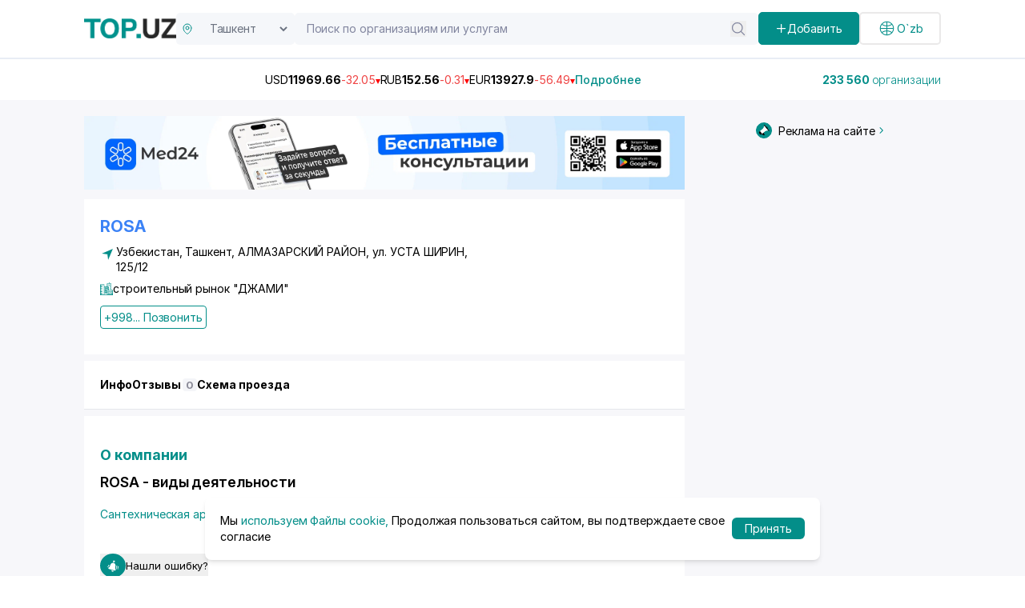

--- FILE ---
content_type: text/css; charset=utf-8
request_url: https://top.uz/_nuxt/index.CpeGH4kC.css
body_size: 1202
content:
.main[data-v-785a0a60]{padding:60px 0 20px}.main__title[data-v-785a0a60]{font-size:36px;margin-bottom:5px}.main__subtitle[data-v-785a0a60],.main__title[data-v-785a0a60]{display:inline-block;font-weight:700}.main__subtitle[data-v-785a0a60]{font-size:20px;margin-bottom:20px}.main__text[data-v-785a0a60]{display:inline-block;font-size:16px;font-weight:700;margin-bottom:40px}.main-cards[data-v-785a0a60]{display:grid;gap:20px;grid-template-columns:repeat(2,1fr)}.main-card[data-v-785a0a60]{background:#fff;padding:20px}.main-card__bottom ul[data-v-785a0a60]{align-items:start;-moz-column-gap:30px;column-gap:30px;display:grid;grid-template-columns:1fr 1fr;row-gap:10px}.main-card__bottom ul li a[data-v-785a0a60]{align-items:start;cursor:pointer;display:flex;gap:15px;justify-content:space-between;padding:10px;transition:.4s}.main-card__bottom ul li a span[data-v-785a0a60]{color:#000}.main-card__bottom ul li a span[data-v-785a0a60]:last-child{opacity:.6}.main-card__bottom ul li a[data-v-785a0a60]:hover{background:#f7f7fa;border-radius:8px;transform:translate(-5px);transition:.4s}.main-card__bottom ul li a:hover span[data-v-785a0a60]:first-child{color:#038e89}.main-card__top[data-v-785a0a60]{align-items:center;display:flex;justify-content:space-between;margin-bottom:20px;position:relative;transition:all .3s}.main-card__top[data-v-785a0a60] :before{background-color:#e8edf5;bottom:0;content:"";height:1px;left:0;position:absolute;right:0}.main-card__top[data-v-785a0a60]:hover :before{animation:fillFromLeft-785a0a60 .3s ease-out forwards;background-color:#038e89}.main-card__top:hover svg[data-v-785a0a60]{color:#038e89;transform:translateY(-5px)}.main-card__top:hover h3[data-v-785a0a60]{color:#038e89}@keyframes fillFromLeft-785a0a60{0%{width:0}25%{width:25%}50%{width:50%}75%{width:75%}to{width:100%}}.main-card__top svg[data-v-785a0a60]{color:#ddd9d9;height:20px;transition:all .3s;width:20px}.main-card h3[data-v-785a0a60]{font-size:24px;font-weight:700;margin-bottom:10px;transition:all .3s}.main-card p[data-v-785a0a60]{color:#666;font-size:16px}@media (max-width:1400px){.main-card__bottom ul[data-v-785a0a60]{grid-template-columns:repeat(1,1fr)}}@media (max-width:1024px){.main-cards[data-v-785a0a60]{grid-template-columns:repeat(1,1fr)}}@media (max-width:768px){.main-card__top h3[data-v-785a0a60]{font-size:20px}.main-cards[data-v-785a0a60]{grid-template-columns:1fr}.main__title[data-v-785a0a60]{font-size:24px}.main__subtitle[data-v-785a0a60]{font-size:14px}.main__text[data-v-785a0a60]{font-size:13px}}.main-card__grid-content[data-v-785a0a60]{display:grid;gap:10px;grid-template-columns:repeat(3,1fr)!important;list-style:none;margin:0;padding:0}.main-card__grid-content__item[data-v-785a0a60]{align-items:center;display:flex;gap:15px}.main-card__grid-content__item img[data-v-785a0a60]{border-radius:50%;height:50px;width:50px}.main-card__grid-content__item span[data-v-785a0a60]{font-size:1.5rem;font-weight:500}@media (max-width:1270px){.main-card__grid-content[data-v-785a0a60]{grid-template-columns:repeat(2,1fr)!important}}@media (max-width:768px){.main-card__grid-content[data-v-785a0a60]{grid-template-columns:repeat(1,1fr)!important}}.main[data-v-949ebb0a]{padding:60px 0 20px}.main__title[data-v-949ebb0a]{font-size:36px;margin-bottom:5px}.main__subtitle[data-v-949ebb0a],.main__title[data-v-949ebb0a]{display:inline-block;font-weight:700}.main__subtitle[data-v-949ebb0a]{font-size:20px;margin-bottom:20px}.main__text[data-v-949ebb0a]{display:inline-block;font-size:16px;font-weight:700;margin-bottom:40px}.main-cards[data-v-949ebb0a]{display:grid;gap:20px;grid-template-columns:repeat(2,1fr)}.main-card[data-v-949ebb0a]{background:#fff;padding:20px}.main-card__bottom ul[data-v-949ebb0a]{align-items:start;-moz-column-gap:30px;column-gap:30px;display:grid;grid-template-columns:1fr 1fr;row-gap:10px}.main-card__bottom ul li a[data-v-949ebb0a]{align-items:start;cursor:pointer;display:flex;gap:15px;justify-content:space-between;padding:10px;transition:.4s}.main-card__bottom ul li a span[data-v-949ebb0a]{color:#000}.main-card__bottom ul li a span[data-v-949ebb0a]:last-child{opacity:.6}.main-card__bottom ul li a[data-v-949ebb0a]:hover{background:#f7f7fa;border-radius:8px;transform:translate(-5px);transition:.4s}.main-card__bottom ul li a:hover span[data-v-949ebb0a]:first-child{color:#038e89}.main-card__top[data-v-949ebb0a]{align-items:center;display:flex;justify-content:space-between;margin-bottom:20px;position:relative;transition:all .3s}.main-card__top[data-v-949ebb0a] :before{background-color:#e8edf5;bottom:0;content:"";height:1px;left:0;position:absolute;right:0}.main-card__top[data-v-949ebb0a]:hover :before{animation:fillFromLeft-949ebb0a .3s ease-out forwards;background-color:#038e89}.main-card__top:hover svg[data-v-949ebb0a]{color:#038e89;transform:translateY(-5px)}.main-card__top:hover h3[data-v-949ebb0a]{color:#038e89}@keyframes fillFromLeft-949ebb0a{0%{width:0}25%{width:25%}50%{width:50%}75%{width:75%}to{width:100%}}.main-card__top svg[data-v-949ebb0a]{color:#ddd9d9;height:20px;transition:all .3s;width:20px}.main-card h3[data-v-949ebb0a]{font-size:24px;font-weight:700;margin-bottom:10px;transition:all .3s}.main-card p[data-v-949ebb0a]{color:#666;font-size:16px}@media (max-width:1400px){.main-card__bottom ul[data-v-949ebb0a]{grid-template-columns:repeat(1,1fr)}}@media (max-width:1024px){.main-cards[data-v-949ebb0a]{grid-template-columns:repeat(1,1fr)}}@media (max-width:768px){.main-card__top h3[data-v-949ebb0a]{font-size:20px}.main-cards[data-v-949ebb0a]{grid-template-columns:1fr}.main__title[data-v-949ebb0a]{font-size:24px}.main__subtitle[data-v-949ebb0a]{font-size:14px}.main__text[data-v-949ebb0a]{font-size:13px}}.main-card__grid-content[data-v-949ebb0a]{display:grid;gap:20px;grid-template-columns:repeat(3,1fr);list-style:none;margin:0;padding:0}.main-card__grid-content__item[data-v-949ebb0a]{align-items:center;display:flex;gap:15px}.main-card__grid-content__item img[data-v-949ebb0a]{border-radius:50%;height:50px;width:50px}.main-card__grid-content__item span[data-v-949ebb0a]{font-size:1.5rem;font-weight:500}.empty__skeleton[data-v-949ebb0a]{background-color:#fff;border-radius:4px;display:block;height:350px;margin:0 auto;padding:20px;width:630px}.empty__skeleton__text[data-v-949ebb0a]{margin:15px auto}.empty__skeleton__text[data-v-949ebb0a],.empty__skeleton__title[data-v-949ebb0a]{background-color:#e0e0e0;border-radius:4px;color:#e0e0e0}.empty__skeleton__title[data-v-949ebb0a]{margin:20px auto}.ad-banner[data-v-6eca5dae]{display:grid;gap:20px;grid-template-columns:3fr 1fr}@media (max-width:768px){.ad-banner[data-v-6eca5dae]{grid-template-columns:1fr}}.category-intro__banner[data-v-6eca5dae]{position:sticky;top:20px}


--- FILE ---
content_type: text/javascript; charset=utf-8
request_url: https://top.uz/_nuxt/DOLOriTd.js
body_size: 6073
content:
import{Y as D,Z as Y,$ as B,a0 as Q,a1 as U,a2 as R,a3 as X,u as P,K,D as x,d as T,a4 as ee,r as O,x as te,o as f,c as m,C as re,g as _,a as q,e as ne,f as se,t as v,j as W,F as E,l as L,n as oe,w,m as C,k as y,h as N,i as I,_ as ie,s as ae}from"./CRQRvliP.js";import{_ as ce}from"./BHayhb05.js";async function le(e,t){return await de(t).catch(r=>(console.error("Failed to get image meta for "+t,r+""),{width:0,height:0,ratio:0}))}async function de(e){if(typeof Image>"u")throw new TypeError("Image not supported");return new Promise((t,n)=>{const r=new Image;r.onload=()=>{const o={width:r.width,height:r.height,ratio:r.width/r.height};t(o)},r.onerror=o=>n(o),r.src=e})}function V(e){return t=>t?e[t]||t:e.missingValue}function ue({formatter:e,keyMap:t,joinWith:n="/",valueMap:r}={}){e||(e=(c,l)=>`${c}=${l}`),t&&typeof t!="function"&&(t=V(t));const o=r||{};return Object.keys(o).forEach(c=>{typeof o[c]!="function"&&(o[c]=V(o[c]))}),(c={})=>Object.entries(c).filter(([s,u])=>typeof u<"u").map(([s,u])=>{const d=o[s];return typeof d=="function"&&(u=d(c[s])),s=typeof t=="function"?t(s):s,e(s,u)}).join(n)}function b(e=""){if(typeof e=="number")return e;if(typeof e=="string"&&e.replace("px","").match(/^\d+$/g))return Number.parseInt(e,10)}function fe(e=""){if(e===void 0||!e.length)return[];const t=new Set;for(const n of e.split(" ")){const r=Number.parseInt(n.replace("x",""));r&&t.add(r)}return Array.from(t)}function ge(e){if(e.length===0)throw new Error("`densities` must not be empty, configure to `1` to render regular size only (DPR 1.0)")}function he(e){const t={};if(typeof e=="string")for(const n of e.split(/[\s,]+/).filter(r=>r)){const r=n.split(":");r.length!==2?t["1px"]=r[0].trim():t[r[0].trim()]=r[1].trim()}else Object.assign(t,e);return t}function me(e){const t={options:e},n=(o,c={})=>G(t,o,c),r=(o,c={},l={})=>n(o,{...l,modifiers:U(c,l.modifiers||{})}).url;for(const o in e.presets)r[o]=(c,l,s)=>r(c,l,{...e.presets[o],...s});return r.options=e,r.getImage=n,r.getMeta=(o,c)=>_e(t,o,c),r.getSizes=(o,c)=>we(t,o,c),t.$img=r,r}async function _e(e,t,n){const r=G(e,t,{...n});return typeof r.getMeta=="function"?await r.getMeta():await le(e,r.url)}function G(e,t,n){var d,h;if(t&&typeof t!="string")throw new TypeError(`input must be a string (received ${typeof t}: ${JSON.stringify(t)})`);if(!t||t.startsWith("data:"))return{url:t};const{provider:r,defaults:o}=pe(e,n.provider||e.options.provider),c=ve(e,n.preset);if(t=D(t)?t:Y(t),!r.supportsAlias){for(const g in e.options.alias)if(t.startsWith(g)){const i=e.options.alias[g];i&&(t=B(i,t.slice(g.length)))}}if(r.validateDomains&&D(t)){const g=Q(t).host;if(!e.options.domains.find(i=>i===g))return{url:t}}const l=U(n,c,o);l.modifiers={...l.modifiers};const s=l.modifiers.format;(d=l.modifiers)!=null&&d.width&&(l.modifiers.width=b(l.modifiers.width)),(h=l.modifiers)!=null&&h.height&&(l.modifiers.height=b(l.modifiers.height));const u=r.getImage(t,l,e);return u.format=u.format||s||"",u}function pe(e,t){const n=e.options.providers[t];if(!n)throw new Error("Unknown provider: "+t);return n}function ve(e,t){if(!t)return{};if(!e.options.presets[t])throw new Error("Unknown preset: "+t);return e.options.presets[t]}function we(e,t,n){var k,M,A,a,S;const r=b((k=n.modifiers)==null?void 0:k.width),o=b((M=n.modifiers)==null?void 0:M.height),c=he(n.sizes),l=(A=n.densities)!=null&&A.trim()?fe(n.densities.trim()):e.options.densities;ge(l);const s=r&&o?o/r:0,u=[],d=[];if(Object.keys(c).length>=1){for(const p in c){const $=H(p,String(c[p]),o,s,e);if($!==void 0){u.push({size:$.size,screenMaxWidth:$.screenMaxWidth,media:`(max-width: ${$.screenMaxWidth}px)`});for(const j of l)d.push({width:$._cWidth*j,src:F(e,t,n,$,j)})}}ye(u)}else for(const p of l){const $=Object.keys(c)[0];let j=$?H($,String(c[$]),o,s,e):void 0;j===void 0&&(j={size:"",screenMaxWidth:0,_cWidth:(a=n.modifiers)==null?void 0:a.width,_cHeight:(S=n.modifiers)==null?void 0:S.height}),d.push({width:p,src:F(e,t,n,j,p)})}Se(d);const h=d[d.length-1],g=u.length?u.map(p=>`${p.media?p.media+" ":""}${p.size}`).join(", "):void 0,i=g?"w":"x",z=d.map(p=>`${p.src} ${p.width}${i}`).join(", ");return{sizes:g,srcset:z,src:h==null?void 0:h.src}}function H(e,t,n,r,o){const c=o.options.screens&&o.options.screens[e]||Number.parseInt(e),l=t.endsWith("vw");if(!l&&/^\d+$/.test(t)&&(t=t+"px"),!l&&!t.endsWith("px"))return;let s=Number.parseInt(t);if(!c||!s)return;l&&(s=Math.round(s/100*c));const u=r?Math.round(s*r):n;return{size:t,screenMaxWidth:c,_cWidth:s,_cHeight:u}}function F(e,t,n,r,o){return e.$img(t,{...n.modifiers,width:r._cWidth?r._cWidth*o:void 0,height:r._cHeight?r._cHeight*o:void 0},n)}function ye(e){var n;e.sort((r,o)=>r.screenMaxWidth-o.screenMaxWidth);let t=null;for(let r=e.length-1;r>=0;r--){const o=e[r];o.media===t&&e.splice(r,1),t=o.media}for(let r=0;r<e.length;r++)e[r].media=((n=e[r+1])==null?void 0:n.media)||""}function Se(e){e.sort((n,r)=>n.width-r.width);let t=null;for(let n=e.length-1;n>=0;n--){const r=e[n];r.width===t&&e.splice(n,1),t=r.width}}const $e=ue({keyMap:{format:"f",fit:"fit",width:"w",height:"h",resize:"s",quality:"q",background:"b"},joinWith:"&",formatter:(e,t)=>R(e)+"_"+R(t)}),be=(e,{modifiers:t={},baseURL:n}={},r)=>{t.width&&t.height&&(t.resize=`${t.width}x${t.height}`,delete t.width,delete t.height);const o=$e(t)||"_";return n||(n=B(r.options.nuxt.baseURL,"/_ipx")),{url:B(n,o,X(e))}},ze=!0,xe=!0,qe=Object.freeze(Object.defineProperty({__proto__:null,getImage:be,supportsAlias:xe,validateDomains:ze},Symbol.toStringTag,{value:"Module"})),Z={screens:{xs:320,sm:640,md:768,lg:1024,xl:1280,xxl:1536,"2xl":1536},presets:{},provider:"ipx",domains:[],alias:{},densities:[1,2],format:["webp"]};Z.providers={ipx:{provider:qe,defaults:{}}};const J=()=>{const e=K(),t=P();return t.$img||t._img||(t._img=me({...Z,nuxt:{baseURL:e.app.baseURL},runtimeConfig:e}))};function ke(e){var t;(t=performance==null?void 0:performance.mark)==null||t.call(performance,"mark_feature_usage",{detail:{feature:e}})}const Ae={src:{type:String,required:!1},format:{type:String,required:!1},quality:{type:[Number,String],required:!1},background:{type:String,required:!1},fit:{type:String,required:!1},modifiers:{type:Object,required:!1},preset:{type:String,required:!1},provider:{type:String,required:!1},sizes:{type:[Object,String],required:!1},densities:{type:String,required:!1},preload:{type:[Boolean,Object],required:!1},width:{type:[String,Number],required:!1},height:{type:[String,Number],required:!1},alt:{type:String,required:!1},referrerpolicy:{type:String,required:!1},usemap:{type:String,required:!1},longdesc:{type:String,required:!1},ismap:{type:Boolean,required:!1},loading:{type:String,required:!1,validator:e=>["lazy","eager"].includes(e)},crossorigin:{type:[Boolean,String],required:!1,validator:e=>["anonymous","use-credentials","",!0,!1].includes(e)},decoding:{type:String,required:!1,validator:e=>["async","auto","sync"].includes(e)},nonce:{type:[String],required:!1}},Ie=e=>{const t=x(()=>({provider:e.provider,preset:e.preset})),n=x(()=>({width:b(e.width),height:b(e.height),alt:e.alt,referrerpolicy:e.referrerpolicy,usemap:e.usemap,longdesc:e.longdesc,ismap:e.ismap,crossorigin:e.crossorigin===!0?"anonymous":e.crossorigin||void 0,loading:e.loading,decoding:e.decoding,nonce:e.nonce})),r=J(),o=x(()=>({...e.modifiers,width:b(e.width),height:b(e.height),format:e.format,quality:e.quality||r.options.quality,background:e.background,fit:e.fit}));return{options:t,attrs:n,modifiers:o}},Me={...Ae,placeholder:{type:[Boolean,String,Number,Array],required:!1},placeholderClass:{type:String,required:!1}},je=["src"],nt=T({__name:"NuxtImg",props:Me,emits:["load","error"],setup(e,{emit:t}){const n=e,r=ee(),o=t,c=!1,l=J(),s=Ie(n),u=O(!1),d=O(),h=x(()=>l.getSizes(n.src,{...s.options.value,sizes:n.sizes,densities:n.densities,modifiers:{...s.modifiers.value,width:b(n.width),height:b(n.height)}})),g=x(()=>{const a={...s.attrs.value,"data-nuxt-img":""};return(!n.placeholder||u.value)&&(a.sizes=h.value.sizes,a.srcset=h.value.srcset),a}),i=x(()=>{let a=n.placeholder;if(a===""&&(a=!0),!a||u.value)return!1;if(typeof a=="string")return a;const S=Array.isArray(a)?a:typeof a=="number"?[a,a]:[10,10];return l(n.src,{...s.modifiers.value,width:S[0],height:S[1],quality:S[2]||50,blur:S[3]||3},s.options.value)}),z=x(()=>n.sizes?h.value.src:l(n.src,s.modifiers.value,s.options.value)),k=x(()=>i.value?i.value:z.value),A=P().isHydrating;return te(()=>{if(i.value){const a=new Image;z.value&&(a.src=z.value),n.sizes&&(a.sizes=h.value.sizes||"",a.srcset=h.value.srcset),a.onload=S=>{u.value=!0,o("load",S)},ke("nuxt-image");return}d.value&&(d.value.complete&&A&&(d.value.getAttribute("data-error")?o("error",new Event("error")):o("load",new Event("load"))),d.value.onload=a=>{o("load",a)},d.value.onerror=a=>{o("error",a)})}),(a,S)=>(f(),m("img",re({ref_key:"imgEl",ref:d,class:n.placeholder&&!u.value?n.placeholderClass:void 0},{..._(c)?{onerror:"this.setAttribute('data-error', 1)"}:{},...g.value,..._(r)},{src:k.value}),null,16,je))}}),We={xmlns:"http://www.w3.org/2000/svg",width:"800",height:"800",fill:"none",viewBox:"0 0 24 24"};function Ce(e,t){return f(),m("svg",We,t[0]||(t[0]=[q("path",{fill:"currentColor",d:"M9.153 5.408C10.42 3.136 11.053 2 12 2s1.58 1.136 2.847 3.408l.328.588c.36.646.54.969.82 1.182s.63.292 1.33.45l.636.144c2.46.557 3.689.835 3.982 1.776.292.94-.546 1.921-2.223 3.882l-.434.507c-.476.557-.715.836-.822 1.18-.107.345-.071.717.001 1.46l.066.677c.253 2.617.38 3.925-.386 4.506s-1.918.051-4.22-1.009l-.597-.274c-.654-.302-.981-.452-1.328-.452s-.674.15-1.328.452l-.596.274c-2.303 1.06-3.455 1.59-4.22 1.01-.767-.582-.64-1.89-.387-4.507l.066-.676c.072-.744.108-1.116 0-1.46-.106-.345-.345-.624-.821-1.18l-.434-.508c-1.677-1.96-2.515-2.941-2.223-3.882S3.58 8.328 6.04 7.772l.636-.144c.699-.158 1.048-.237 1.329-.45s.46-.536.82-1.182z"},null,-1)]))}const Ne={render:Ce},Be={xmlns:"http://www.w3.org/2000/svg",width:"800",height:"800","data-name":"Layer 1",viewBox:"0 0 32 32"};function Pe(e,t){return f(),m("svg",Be,t[0]||(t[0]=[q("path",{d:"m22.82 20.55-.63-.18a7 7 0 0 1-.9-.29 1.51 1.51 0 0 1-1-1.46c2.84-3 2.8-5.67 2.74-8.47V9a7.1 7.1 0 0 0-7-7A7.1 7.1 0 0 0 9 9v1.15c-.06 2.8-.1 5.45 2.74 8.47a1.53 1.53 0 0 1-1.06 1.48c-.28.11-.58.19-.86.27l-.63.18C5.61 21.74 2 25 2 29a1 1 0 0 0 2 0c0-3 3-5.61 5.82-6.55.16-.06.33-.1.52-.15a10 10 0 0 0 1.08-.3 3.4 3.4 0 0 0 2-2 6 6 0 0 0 .83.34l-1 1a1 1 0 0 0-.18 1.16l.93 1.64-1 4.66a1 1 0 0 0 2 .4l1-5a1.4 1.4 0 0 0 0-.2 1.4 1.4 0 0 0 0 .2l1 5a1 1 0 0 0 1 .8h.2a1 1 0 0 0 .8-1.2l-.93-4.66.84-1.69a1 1 0 0 0-.18-1.16l-1-1a5 5 0 0 0 .84-.35 3.42 3.42 0 0 0 2 2 10 10 0 0 0 1.15.38c.18.05.36.09.52.15C25 23.39 28 26 28 29a1 1 0 0 0 2 0c0-4-3.61-7.26-7.18-8.45M11 10.18V9a5 5 0 0 1 10 0v1.18c0 2.68.09 4.8-2.47 7.36a3.58 3.58 0 0 1-5.08 0C10.9 15 10.94 12.86 11 10.18m5.12 13.37A1 1 0 0 0 16 24a1 1 0 0 0-.11-.45l-.67-1.35.78-.79.78.79Z",style:{fill:"currentColor"}},null,-1)]))}const De={render:Pe},Re={key:0,class:"font-bold text-[17px]"},Oe={class:"reviews__header"},Ee={class:"reviews-rating__avatar"},Le={class:"reviews-rating__avatar__content"},Ve={key:0},He={class:"reviews-rating__avatar__content__stars"},Fe={class:"flex"},Ue={class:"reviews-comment"},Te={key:0,class:"reviews-comment__organization"},Ge={key:0},Ze={class:"reviews-comment__text reviews-comment__text__new"},Je={key:1},Ye={class:"reviews-comment__text reviews-comment__text__new"},Qe={key:2,class:"reviews-comment__text"},Xe=T({__name:"TheReviews",props:{data:{},title:{},noAvatar:{type:Boolean},slug:{},info:{},noMargin:{type:Boolean}},setup(e){var l;const t=e,{$localePath:n}=P(),{locale:r}=ne(),o=s=>new Date(s).toLocaleDateString(r.value,{year:"numeric",month:"long",day:"numeric"}),c=s=>{var u,d;return{"@context":"https://schema.org/","@type":"Review",reviewBody:s.comment,datePublished:s.created_at,author:{"@type":"Person",name:s.username},itemReviewed:{"@type":"Organization",name:r.value==="ru"?(u=s==null?void 0:s.organization)==null?void 0:u.name_ru:(d=s==null?void 0:s.organization)==null?void 0:d.name_uz},reviewRating:{"@type":"Rating",ratingValue:s.rating||0,worstRating:1,bestRating:5}}};return t!=null&&t.data&&((l=t==null?void 0:t.data)==null||l.map(s=>c(s))),(s,u)=>{const d=ie,h=ce,g=se("skeleton");return f(),m("div",{class:oe(["reviews",s.noMargin?"p-0":"p-[20px]"])},[s.title?(f(),m("h4",Re,v(s.$t(s.title)),1)):W("",!0),q("div",Oe,[s.data?(f(!0),m(E,{key:0},L(s.data,i=>{var z,k,M,A;return f(),m("div",{key:i.id,class:"reviews-rating"},[q("div",Ee,[s.noAvatar?W("",!0):w((f(),C(_(De),{key:0,class:"reviews-rating__avatar_avatar"},null,512)),[[g]]),q("div",Le,[s.noAvatar?W("",!0):w((f(),m("h3",Ve,[y(v(i.username),1)])),[[g]]),q("div",He,[w((f(),m("span",Fe,[(f(!0),m(E,null,L(i.rating,a=>(f(),C(_(Ne),{key:a}))),128))])),[[g]])]),N(d,null,{default:I(()=>[w((f(),m("p",null,[y(v(o(i.created_at)),1)])),[[g]])]),_:2},1024)])]),q("div",Ue,[s.noAvatar?W("",!0):w((f(),m("p",Te,[y(v(s.$t("reviewAboutOrganization")),1)])),[[g]]),!s.noAvatar&&(i!=null&&i.slug)?w((f(),C(h,{key:1,to:_(n)(`/company/${i==null?void 0:i.slug}`),class:"reviews-comment__brand mt-1"},{default:I(()=>[y(v(i[`name_${_(r)}`]?i[`name_${_(r)}`]:i==null?void 0:i.name_ru),1)]),_:2},1032,["to"])),[[g]]):(z=s.info)!=null&&z.name_ru?w((f(),C(h,{key:2,to:_(n)(`/company/${(k=s.info)==null?void 0:k.slug}`),class:"reviews-comment__brand mt-1"},{default:I(()=>{var a;return[y(v(s.info[`name_${_(r)}`]||((a=s.info)==null?void 0:a.name_ru)),1)]}),_:1},8,["to"])),[[g]]):(M=i==null?void 0:i.organization)!=null&&M.name_ru?w((f(),C(h,{key:3,to:_(n)(`/company/${(A=i==null?void 0:i.organization)==null?void 0:A.slug}`),class:"reviews-comment__brand mt-1"},{default:I(()=>{var a;return[y(v((i==null?void 0:i.organization[`name_${_(r)}`])||((a=i==null?void 0:i.organization)==null?void 0:a.name_ru)),1)]}),_:2},1032,["to"])),[[g]]):W("",!0),N(d,null,{default:I(()=>{var a;return[!s.noAvatar&&!s.info?(f(),m("div",Ge,[w((f(),m("p",Ze,[y(v(i==null?void 0:i.comment),1)])),[[g]]),N(h,{class:"text-[#038e89] hover:underline",to:_(n)(`/company/${(a=i==null?void 0:i.organization)==null?void 0:a.slug}`)},{default:I(()=>[y(v(s.$t("more")),1)]),_:2},1032,["to"])])):s.info?w((f(),m("p",Qe,[y(v(i==null?void 0:i.comment),1)])),[[g]]):(f(),m("div",Je,[w((f(),m("p",Ye,[y(v(i==null?void 0:i.comment),1)])),[[g]]),N(h,{class:"text-[#038e89] hover:underline",to:_(n)(`/company/${s.slug}`)},{default:I(()=>[y(v(s.$t("more")),1)]),_:1},8,["to"])]))]}),_:2},1024)])])}),128)):W("",!0)])],2)}}}),st=ae(Xe,[["__scopeId","data-v-005317b6"]]),Ke={xmlns:"http://www.w3.org/2000/svg",fill:"none",stroke:"currentColor","stroke-width":"1.5",class:"size-5",viewBox:"0 0 24 24"};function et(e,t){return f(),m("svg",Ke,t[0]||(t[0]=[q("path",{"stroke-linecap":"round","stroke-linejoin":"round",d:"m4.5 19.5 15-15m0 0H8.25m11.25 0v11.25"},null,-1)]))}const ot={render:et};export{ot as A,Ne as S,nt as _,st as a};
